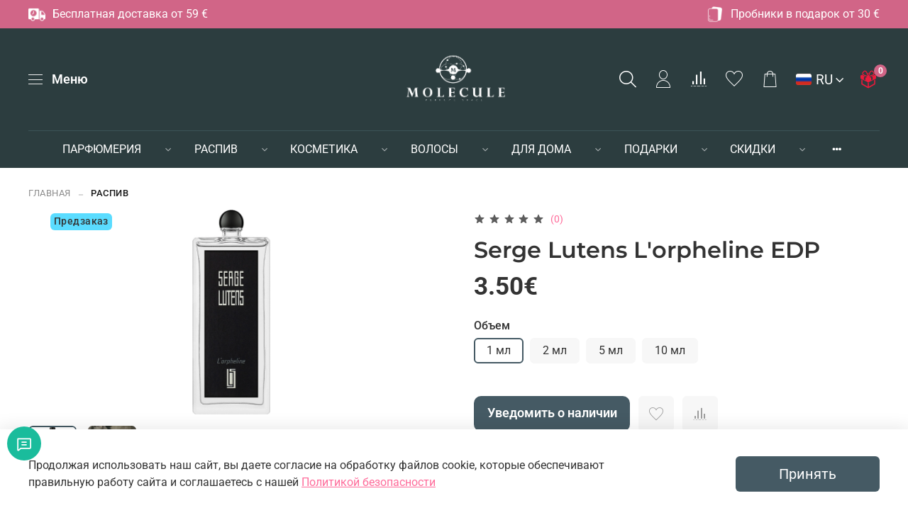

--- FILE ---
content_type: text/javascript
request_url: https://static.insales-cdn.com/assets/1/2516/6326740/1769421229/theme.js
body_size: 2274
content:
/*!
 * jQuery Cookie Plugin v1.4.1
 * https://github.com/carhartl/jquery-cookie
 *
 * Copyright 2006, 2014 Klaus Hartl
 * Released under the MIT license
 */

(function (factory) {
	if (typeof define === 'function' && define.amd) {
		// AMD (Register as an anonymous module)
		define(['jquery'], factory);
	} else if (typeof exports === 'object') {
		// Node/CommonJS
		module.exports = factory(require('jquery'));
	} else {
		// Browser globals
		factory(jQuery);
	}
}(function ($) {

	var pluses = /\+/g;

	function encode(s) {
		return config.raw ? s : encodeURIComponent(s);
	}

	function decode(s) {
		return config.raw ? s : decodeURIComponent(s);
	}

	function stringifyCookieValue(value) {
		return encode(config.json ? JSON.stringify(value) : String(value));
	}

	function parseCookieValue(s) {
		if (s.indexOf('"') === 0) {
			// This is a quoted cookie as according to RFC2068, unescape...
			s = s.slice(1, -1).replace(/\\"/g, '"').replace(/\\\\/g, '\\');
		}

		try {
			// Replace server-side written pluses with spaces.
			// If we can't decode the cookie, ignore it, it's unusable.
			// If we can't parse the cookie, ignore it, it's unusable.
			s = decodeURIComponent(s.replace(pluses, ' '));
			return config.json ? JSON.parse(s) : s;
		} catch(e) {}
	}

	function read(s, converter) {
		var value = config.raw ? s : parseCookieValue(s);
		return $.isFunction(converter) ? converter(value) : value;
	}

	var config = $.cookie = function (key, value, options) {

		// Write

		if (arguments.length > 1 && !$.isFunction(value)) {
			options = $.extend({}, config.defaults, options);

			if (typeof options.expires === 'number') {
				var days = options.expires, t = options.expires = new Date();
				t.setMilliseconds(t.getMilliseconds() + days * 864e+5);
			}

			return (document.cookie = [
				encode(key), '=', stringifyCookieValue(value),
				options.expires ? '; expires=' + options.expires.toUTCString() : '', // use expires attribute, max-age is not supported by IE
				options.path    ? '; path=' + options.path : '',
				options.domain  ? '; domain=' + options.domain : '',
				options.secure  ? '; secure' : ''
			].join(''));
		}

		// Read

		var result = key ? undefined : {},
			// To prevent the for loop in the first place assign an empty array
			// in case there are no cookies at all. Also prevents odd result when
			// calling $.cookie().
			cookies = document.cookie ? document.cookie.split('; ') : [],
			i = 0,
			l = cookies.length;

		for (; i < l; i++) {
			var parts = cookies[i].split('='),
				name = decode(parts.shift()),
				cookie = parts.join('=');

			if (key === name) {
				// If second argument (value) is a function it's a converter...
				result = read(cookie, value);
				break;
			}

			// Prevent storing a cookie that we couldn't decode.
			if (!key && (cookie = read(cookie)) !== undefined) {
				result[name] = cookie;
			}
		}

		return result;
	};

	config.defaults = {};

	$.removeCookie = function (key, options) {
		// Must not alter options, thus extending a fresh object...
		$.cookie(key, '', $.extend({}, options, { expires: -1 }));
		return !$.cookie(key);
	};

}));


function deleteAllCookies() {
  var cookies = document.cookie.split(";");
  for (var i = 0; i < cookies.length; i++) {
	var spcook = cookies[i].split("=");
	deleteCookie(spcook[0]);
  }
  function deleteCookie(cookiename) {
	var d = new Date();
	d.setDate(d.getDate() - 1);
	var expires = ";expires=" + d;
	var name = cookiename;
	var value = "";
	document.cookie = name + "=" + value + expires + "; path=/acc/html";
  }
  window.location = ""; // TO REFRESH THE PAGE
}

$(document).ready(function() {
  $(document).on("click", "[data-clear-cookies]", function(event) {
	event.preventDefault();
	deleteAllCookies();

	//alertify.success("Куки очищены", 4);
  //console.log("Куки очищены", 4);
  });
  $(document).on("click", "[data-clear-localforage]", function(event) {
	event.preventDefault();
	localforage.clear();

	//alertify.success("localforage очищен", 4);
  //console.log("localforage очищен", 4);
	window.location = ""; // TO REFRESH THE PAGE
  });
  $(document).on("click", "[data-clear-cart]", function(event) {
	event.preventDefault();
	Cart.clear();

	setTimeout(function() {
	  //alertify.success("Корзина очищена", 4);
    //console.log("Корзина очищена", 4);
	  window.location = ""; // TO REFRESH THE PAGE
	}, 3000);
  });
});

$(document).ready(function() {

	// $.cookie('productsExpires', JSON.stringify({}));

	EventBus.subscribe('add_items:insales:cart', function(data) {

		$.each(data.action.items, function(index, item) {
			item_id = index;
			item_quantity = item;
		});
		$.each(data.order_lines, function(index, item) {
			if (item_id == item.id) {

				let productsExpires = {};
				
				if ($.cookie('productsExpires'))
					productsExpires = JSON.parse($.cookie('productsExpires'));

				const toMilliseconds = (hrs,min,sec) => (hrs*60*60+min*60+sec)*1000;

				if (!productsExpires[item.id]) {
					
					let variant_id = parseInt(item.id); 
					
					productsExpires[variant_id] = $.now() + toMilliseconds(23, 59, 59);

					$.cookie('productsExpires', JSON.stringify(productsExpires), {expires: 1});
				}

				return false;
			}
		});
	});
	
	EventBus.subscribe('update_items:insales:cart', function(data) {
		
	 //console.clear();		
		
		let productsExpires = {};
				
		if ($.cookie('productsExpires'))
			productsExpires = JSON.parse($.cookie('productsExpires'));
		
		let cart_delete = false;
		
		$.each(data.order_lines, function(index, item) {

			let variant_id = parseInt(item.id);

	 //alert(productsExpires[variant_id]);
   //console.log(productsExpires[variant_id]);
	 //console.log('productsExpires', JSON.parse($.cookie('productsExpires')));

			if (productsExpires[variant_id]) {
			
				let expire = parseInt(productsExpires[variant_id]);
			
	 //alert(expire +' < '+ $.now());			
   //console.log(expire +' < '+ $.now());
			
				if (expire < $.now()) {
					
					if (!cart_delete)
						cart_delete = [];
					
					cart_delete.push(variant_id);
					
					delete productsExpires[variant_id];
				}
			}
		});
		
	 //console.clear();
	 //console.log('cart_delete', cart_delete);		
		
		if (cart_delete) {
		
			Cart.delete({
				items: cart_delete
			});
			
			$.cookie('productsExpires', JSON.stringify(productsExpires), {expires: 1});			
			
		}
	});

});






